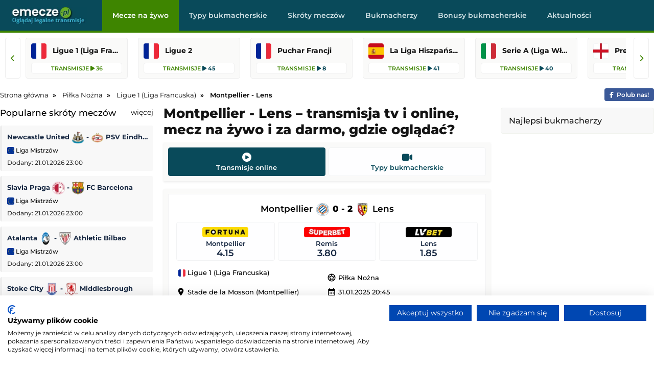

--- FILE ---
content_type: text/html; charset=UTF-8
request_url: https://www.emecze.pl/pilka-nozna/montpellier-lens
body_size: 8018
content:
<!DOCTYPE html>

<html lang="pl" itemScope itemtype="https://schema.org/FAQPage">

  <head>
    <meta http-equiv="Strict-Transport-Security" content="max-age=31536000; includeSubDomains; preload">
    <meta charset="utf-8">
    <meta name="viewport" content="width=device-width, initial-scale=1.0">
    <meta http-equiv="X-UA-Compatible" content="ie=edge">

    <meta property="og:title" content="Montpellier - Lens – transmisja online, mecz na żywo, gdzie oglądać?">

    <meta property="og:description" content="Sprawdź gdzie oglądać mecz Montpellier - Lens, z którego dostępna jest transmisja na żywo w tv, transmisja online i stream za darmo.">
    
    <meta content="eMecze.pl" property="og:site_name">

    <meta content="pl" property="og:locale">    

    <meta name="twitter:card" content="summary_large_image" />
    <meta name="twitter:title" content="Montpellier - Lens – transmisja online, mecz na żywo, gdzie oglądać?" />
    <meta name="twitter:description" content="Sprawdź gdzie oglądać mecz Montpellier - Lens, z którego dostępna jest transmisja na żywo w tv, transmisja online i stream za darmo." />
    
        <meta content="https://www.emecze.pl/img/logo/logo_duze.webp" property="og:image">
    <meta content="website" property="og:type">
    <meta name="twitter:image" content="https://www.emecze.pl/img/logo/logo_duze.webp" />
    
    <link rel="stylesheet" href="/assets/css/styles.css" />

        <meta content="https://www.emecze.pl/pilka-nozna/montpellier-lens" property="og:url">
    <link rel="canonical" href="https://www.emecze.pl/pilka-nozna/montpellier-lens" />
    
    <script src="https://cdnjs.cloudflare.com/ajax/libs/jquery/3.3.1/jquery.min.js"></script>
    
    
    <link rel="stylesheet" href="https://cdnjs.cloudflare.com/ajax/libs/font-awesome/6.5.2/css/all.min.css" media="print" onload="this.media='all'">
    <noscript><link rel="stylesheet" href="https://cdnjs.cloudflare.com/ajax/libs/font-awesome/6.5.2/css/all.min.css"></noscript>

    <style type="text/css">@font-face {font-family:Montserrat;font-style:normal;font-weight:400;src:url(/cf-fonts/v/montserrat/5.0.16/cyrillic/wght/normal.woff2);unicode-range:U+0301,U+0400-045F,U+0490-0491,U+04B0-04B1,U+2116;font-display:swap;}@font-face {font-family:Montserrat;font-style:normal;font-weight:400;src:url(/cf-fonts/v/montserrat/5.0.16/latin/wght/normal.woff2);unicode-range:U+0000-00FF,U+0131,U+0152-0153,U+02BB-02BC,U+02C6,U+02DA,U+02DC,U+0304,U+0308,U+0329,U+2000-206F,U+2074,U+20AC,U+2122,U+2191,U+2193,U+2212,U+2215,U+FEFF,U+FFFD;font-display:swap;}@font-face {font-family:Montserrat;font-style:normal;font-weight:400;src:url(/cf-fonts/v/montserrat/5.0.16/latin-ext/wght/normal.woff2);unicode-range:U+0100-02AF,U+0304,U+0308,U+0329,U+1E00-1E9F,U+1EF2-1EFF,U+2020,U+20A0-20AB,U+20AD-20CF,U+2113,U+2C60-2C7F,U+A720-A7FF;font-display:swap;}@font-face {font-family:Montserrat;font-style:normal;font-weight:400;src:url(/cf-fonts/v/montserrat/5.0.16/cyrillic-ext/wght/normal.woff2);unicode-range:U+0460-052F,U+1C80-1C88,U+20B4,U+2DE0-2DFF,U+A640-A69F,U+FE2E-FE2F;font-display:swap;}@font-face {font-family:Montserrat;font-style:normal;font-weight:400;src:url(/cf-fonts/v/montserrat/5.0.16/vietnamese/wght/normal.woff2);unicode-range:U+0102-0103,U+0110-0111,U+0128-0129,U+0168-0169,U+01A0-01A1,U+01AF-01B0,U+0300-0301,U+0303-0304,U+0308-0309,U+0323,U+0329,U+1EA0-1EF9,U+20AB;font-display:swap;}@font-face {font-family:Montserrat;font-style:normal;font-weight:500;src:url(/cf-fonts/v/montserrat/5.0.16/cyrillic/wght/normal.woff2);unicode-range:U+0301,U+0400-045F,U+0490-0491,U+04B0-04B1,U+2116;font-display:swap;}@font-face {font-family:Montserrat;font-style:normal;font-weight:500;src:url(/cf-fonts/v/montserrat/5.0.16/cyrillic-ext/wght/normal.woff2);unicode-range:U+0460-052F,U+1C80-1C88,U+20B4,U+2DE0-2DFF,U+A640-A69F,U+FE2E-FE2F;font-display:swap;}@font-face {font-family:Montserrat;font-style:normal;font-weight:500;src:url(/cf-fonts/v/montserrat/5.0.16/latin/wght/normal.woff2);unicode-range:U+0000-00FF,U+0131,U+0152-0153,U+02BB-02BC,U+02C6,U+02DA,U+02DC,U+0304,U+0308,U+0329,U+2000-206F,U+2074,U+20AC,U+2122,U+2191,U+2193,U+2212,U+2215,U+FEFF,U+FFFD;font-display:swap;}@font-face {font-family:Montserrat;font-style:normal;font-weight:500;src:url(/cf-fonts/v/montserrat/5.0.16/latin-ext/wght/normal.woff2);unicode-range:U+0100-02AF,U+0304,U+0308,U+0329,U+1E00-1E9F,U+1EF2-1EFF,U+2020,U+20A0-20AB,U+20AD-20CF,U+2113,U+2C60-2C7F,U+A720-A7FF;font-display:swap;}@font-face {font-family:Montserrat;font-style:normal;font-weight:500;src:url(/cf-fonts/v/montserrat/5.0.16/vietnamese/wght/normal.woff2);unicode-range:U+0102-0103,U+0110-0111,U+0128-0129,U+0168-0169,U+01A0-01A1,U+01AF-01B0,U+0300-0301,U+0303-0304,U+0308-0309,U+0323,U+0329,U+1EA0-1EF9,U+20AB;font-display:swap;}@font-face {font-family:Montserrat;font-style:normal;font-weight:600;src:url(/cf-fonts/v/montserrat/5.0.16/cyrillic/wght/normal.woff2);unicode-range:U+0301,U+0400-045F,U+0490-0491,U+04B0-04B1,U+2116;font-display:swap;}@font-face {font-family:Montserrat;font-style:normal;font-weight:600;src:url(/cf-fonts/v/montserrat/5.0.16/cyrillic-ext/wght/normal.woff2);unicode-range:U+0460-052F,U+1C80-1C88,U+20B4,U+2DE0-2DFF,U+A640-A69F,U+FE2E-FE2F;font-display:swap;}@font-face {font-family:Montserrat;font-style:normal;font-weight:600;src:url(/cf-fonts/v/montserrat/5.0.16/latin/wght/normal.woff2);unicode-range:U+0000-00FF,U+0131,U+0152-0153,U+02BB-02BC,U+02C6,U+02DA,U+02DC,U+0304,U+0308,U+0329,U+2000-206F,U+2074,U+20AC,U+2122,U+2191,U+2193,U+2212,U+2215,U+FEFF,U+FFFD;font-display:swap;}@font-face {font-family:Montserrat;font-style:normal;font-weight:600;src:url(/cf-fonts/v/montserrat/5.0.16/latin-ext/wght/normal.woff2);unicode-range:U+0100-02AF,U+0304,U+0308,U+0329,U+1E00-1E9F,U+1EF2-1EFF,U+2020,U+20A0-20AB,U+20AD-20CF,U+2113,U+2C60-2C7F,U+A720-A7FF;font-display:swap;}@font-face {font-family:Montserrat;font-style:normal;font-weight:600;src:url(/cf-fonts/v/montserrat/5.0.16/vietnamese/wght/normal.woff2);unicode-range:U+0102-0103,U+0110-0111,U+0128-0129,U+0168-0169,U+01A0-01A1,U+01AF-01B0,U+0300-0301,U+0303-0304,U+0308-0309,U+0323,U+0329,U+1EA0-1EF9,U+20AB;font-display:swap;}@font-face {font-family:Montserrat;font-style:normal;font-weight:700;src:url(/cf-fonts/v/montserrat/5.0.16/cyrillic-ext/wght/normal.woff2);unicode-range:U+0460-052F,U+1C80-1C88,U+20B4,U+2DE0-2DFF,U+A640-A69F,U+FE2E-FE2F;font-display:swap;}@font-face {font-family:Montserrat;font-style:normal;font-weight:700;src:url(/cf-fonts/v/montserrat/5.0.16/latin/wght/normal.woff2);unicode-range:U+0000-00FF,U+0131,U+0152-0153,U+02BB-02BC,U+02C6,U+02DA,U+02DC,U+0304,U+0308,U+0329,U+2000-206F,U+2074,U+20AC,U+2122,U+2191,U+2193,U+2212,U+2215,U+FEFF,U+FFFD;font-display:swap;}@font-face {font-family:Montserrat;font-style:normal;font-weight:700;src:url(/cf-fonts/v/montserrat/5.0.16/cyrillic/wght/normal.woff2);unicode-range:U+0301,U+0400-045F,U+0490-0491,U+04B0-04B1,U+2116;font-display:swap;}@font-face {font-family:Montserrat;font-style:normal;font-weight:700;src:url(/cf-fonts/v/montserrat/5.0.16/latin-ext/wght/normal.woff2);unicode-range:U+0100-02AF,U+0304,U+0308,U+0329,U+1E00-1E9F,U+1EF2-1EFF,U+2020,U+20A0-20AB,U+20AD-20CF,U+2113,U+2C60-2C7F,U+A720-A7FF;font-display:swap;}@font-face {font-family:Montserrat;font-style:normal;font-weight:700;src:url(/cf-fonts/v/montserrat/5.0.16/vietnamese/wght/normal.woff2);unicode-range:U+0102-0103,U+0110-0111,U+0128-0129,U+0168-0169,U+01A0-01A1,U+01AF-01B0,U+0300-0301,U+0303-0304,U+0308-0309,U+0323,U+0329,U+1EA0-1EF9,U+20AB;font-display:swap;}@font-face {font-family:Montserrat;font-style:normal;font-weight:800;src:url(/cf-fonts/v/montserrat/5.0.16/cyrillic-ext/wght/normal.woff2);unicode-range:U+0460-052F,U+1C80-1C88,U+20B4,U+2DE0-2DFF,U+A640-A69F,U+FE2E-FE2F;font-display:swap;}@font-face {font-family:Montserrat;font-style:normal;font-weight:800;src:url(/cf-fonts/v/montserrat/5.0.16/vietnamese/wght/normal.woff2);unicode-range:U+0102-0103,U+0110-0111,U+0128-0129,U+0168-0169,U+01A0-01A1,U+01AF-01B0,U+0300-0301,U+0303-0304,U+0308-0309,U+0323,U+0329,U+1EA0-1EF9,U+20AB;font-display:swap;}@font-face {font-family:Montserrat;font-style:normal;font-weight:800;src:url(/cf-fonts/v/montserrat/5.0.16/latin-ext/wght/normal.woff2);unicode-range:U+0100-02AF,U+0304,U+0308,U+0329,U+1E00-1E9F,U+1EF2-1EFF,U+2020,U+20A0-20AB,U+20AD-20CF,U+2113,U+2C60-2C7F,U+A720-A7FF;font-display:swap;}@font-face {font-family:Montserrat;font-style:normal;font-weight:800;src:url(/cf-fonts/v/montserrat/5.0.16/latin/wght/normal.woff2);unicode-range:U+0000-00FF,U+0131,U+0152-0153,U+02BB-02BC,U+02C6,U+02DA,U+02DC,U+0304,U+0308,U+0329,U+2000-206F,U+2074,U+20AC,U+2122,U+2191,U+2193,U+2212,U+2215,U+FEFF,U+FFFD;font-display:swap;}@font-face {font-family:Montserrat;font-style:normal;font-weight:800;src:url(/cf-fonts/v/montserrat/5.0.16/cyrillic/wght/normal.woff2);unicode-range:U+0301,U+0400-045F,U+0490-0491,U+04B0-04B1,U+2116;font-display:swap;}@font-face {font-family:Montserrat;font-style:italic;font-weight:400;src:url(/cf-fonts/v/montserrat/5.0.16/cyrillic/wght/italic.woff2);unicode-range:U+0301,U+0400-045F,U+0490-0491,U+04B0-04B1,U+2116;font-display:swap;}@font-face {font-family:Montserrat;font-style:italic;font-weight:400;src:url(/cf-fonts/v/montserrat/5.0.16/cyrillic-ext/wght/italic.woff2);unicode-range:U+0460-052F,U+1C80-1C88,U+20B4,U+2DE0-2DFF,U+A640-A69F,U+FE2E-FE2F;font-display:swap;}@font-face {font-family:Montserrat;font-style:italic;font-weight:400;src:url(/cf-fonts/v/montserrat/5.0.16/latin-ext/wght/italic.woff2);unicode-range:U+0100-02AF,U+0304,U+0308,U+0329,U+1E00-1E9F,U+1EF2-1EFF,U+2020,U+20A0-20AB,U+20AD-20CF,U+2113,U+2C60-2C7F,U+A720-A7FF;font-display:swap;}@font-face {font-family:Montserrat;font-style:italic;font-weight:400;src:url(/cf-fonts/v/montserrat/5.0.16/vietnamese/wght/italic.woff2);unicode-range:U+0102-0103,U+0110-0111,U+0128-0129,U+0168-0169,U+01A0-01A1,U+01AF-01B0,U+0300-0301,U+0303-0304,U+0308-0309,U+0323,U+0329,U+1EA0-1EF9,U+20AB;font-display:swap;}@font-face {font-family:Montserrat;font-style:italic;font-weight:400;src:url(/cf-fonts/v/montserrat/5.0.16/latin/wght/italic.woff2);unicode-range:U+0000-00FF,U+0131,U+0152-0153,U+02BB-02BC,U+02C6,U+02DA,U+02DC,U+0304,U+0308,U+0329,U+2000-206F,U+2074,U+20AC,U+2122,U+2191,U+2193,U+2212,U+2215,U+FEFF,U+FFFD;font-display:swap;}@font-face {font-family:Montserrat;font-style:italic;font-weight:500;src:url(/cf-fonts/v/montserrat/5.0.16/cyrillic-ext/wght/italic.woff2);unicode-range:U+0460-052F,U+1C80-1C88,U+20B4,U+2DE0-2DFF,U+A640-A69F,U+FE2E-FE2F;font-display:swap;}@font-face {font-family:Montserrat;font-style:italic;font-weight:500;src:url(/cf-fonts/v/montserrat/5.0.16/latin-ext/wght/italic.woff2);unicode-range:U+0100-02AF,U+0304,U+0308,U+0329,U+1E00-1E9F,U+1EF2-1EFF,U+2020,U+20A0-20AB,U+20AD-20CF,U+2113,U+2C60-2C7F,U+A720-A7FF;font-display:swap;}@font-face {font-family:Montserrat;font-style:italic;font-weight:500;src:url(/cf-fonts/v/montserrat/5.0.16/vietnamese/wght/italic.woff2);unicode-range:U+0102-0103,U+0110-0111,U+0128-0129,U+0168-0169,U+01A0-01A1,U+01AF-01B0,U+0300-0301,U+0303-0304,U+0308-0309,U+0323,U+0329,U+1EA0-1EF9,U+20AB;font-display:swap;}@font-face {font-family:Montserrat;font-style:italic;font-weight:500;src:url(/cf-fonts/v/montserrat/5.0.16/latin/wght/italic.woff2);unicode-range:U+0000-00FF,U+0131,U+0152-0153,U+02BB-02BC,U+02C6,U+02DA,U+02DC,U+0304,U+0308,U+0329,U+2000-206F,U+2074,U+20AC,U+2122,U+2191,U+2193,U+2212,U+2215,U+FEFF,U+FFFD;font-display:swap;}@font-face {font-family:Montserrat;font-style:italic;font-weight:500;src:url(/cf-fonts/v/montserrat/5.0.16/cyrillic/wght/italic.woff2);unicode-range:U+0301,U+0400-045F,U+0490-0491,U+04B0-04B1,U+2116;font-display:swap;}@font-face {font-family:Montserrat;font-style:italic;font-weight:600;src:url(/cf-fonts/v/montserrat/5.0.16/vietnamese/wght/italic.woff2);unicode-range:U+0102-0103,U+0110-0111,U+0128-0129,U+0168-0169,U+01A0-01A1,U+01AF-01B0,U+0300-0301,U+0303-0304,U+0308-0309,U+0323,U+0329,U+1EA0-1EF9,U+20AB;font-display:swap;}@font-face {font-family:Montserrat;font-style:italic;font-weight:600;src:url(/cf-fonts/v/montserrat/5.0.16/cyrillic-ext/wght/italic.woff2);unicode-range:U+0460-052F,U+1C80-1C88,U+20B4,U+2DE0-2DFF,U+A640-A69F,U+FE2E-FE2F;font-display:swap;}@font-face {font-family:Montserrat;font-style:italic;font-weight:600;src:url(/cf-fonts/v/montserrat/5.0.16/cyrillic/wght/italic.woff2);unicode-range:U+0301,U+0400-045F,U+0490-0491,U+04B0-04B1,U+2116;font-display:swap;}@font-face {font-family:Montserrat;font-style:italic;font-weight:600;src:url(/cf-fonts/v/montserrat/5.0.16/latin-ext/wght/italic.woff2);unicode-range:U+0100-02AF,U+0304,U+0308,U+0329,U+1E00-1E9F,U+1EF2-1EFF,U+2020,U+20A0-20AB,U+20AD-20CF,U+2113,U+2C60-2C7F,U+A720-A7FF;font-display:swap;}@font-face {font-family:Montserrat;font-style:italic;font-weight:600;src:url(/cf-fonts/v/montserrat/5.0.16/latin/wght/italic.woff2);unicode-range:U+0000-00FF,U+0131,U+0152-0153,U+02BB-02BC,U+02C6,U+02DA,U+02DC,U+0304,U+0308,U+0329,U+2000-206F,U+2074,U+20AC,U+2122,U+2191,U+2193,U+2212,U+2215,U+FEFF,U+FFFD;font-display:swap;}@font-face {font-family:Montserrat;font-style:italic;font-weight:700;src:url(/cf-fonts/v/montserrat/5.0.16/cyrillic/wght/italic.woff2);unicode-range:U+0301,U+0400-045F,U+0490-0491,U+04B0-04B1,U+2116;font-display:swap;}@font-face {font-family:Montserrat;font-style:italic;font-weight:700;src:url(/cf-fonts/v/montserrat/5.0.16/cyrillic-ext/wght/italic.woff2);unicode-range:U+0460-052F,U+1C80-1C88,U+20B4,U+2DE0-2DFF,U+A640-A69F,U+FE2E-FE2F;font-display:swap;}@font-face {font-family:Montserrat;font-style:italic;font-weight:700;src:url(/cf-fonts/v/montserrat/5.0.16/latin/wght/italic.woff2);unicode-range:U+0000-00FF,U+0131,U+0152-0153,U+02BB-02BC,U+02C6,U+02DA,U+02DC,U+0304,U+0308,U+0329,U+2000-206F,U+2074,U+20AC,U+2122,U+2191,U+2193,U+2212,U+2215,U+FEFF,U+FFFD;font-display:swap;}@font-face {font-family:Montserrat;font-style:italic;font-weight:700;src:url(/cf-fonts/v/montserrat/5.0.16/vietnamese/wght/italic.woff2);unicode-range:U+0102-0103,U+0110-0111,U+0128-0129,U+0168-0169,U+01A0-01A1,U+01AF-01B0,U+0300-0301,U+0303-0304,U+0308-0309,U+0323,U+0329,U+1EA0-1EF9,U+20AB;font-display:swap;}@font-face {font-family:Montserrat;font-style:italic;font-weight:700;src:url(/cf-fonts/v/montserrat/5.0.16/latin-ext/wght/italic.woff2);unicode-range:U+0100-02AF,U+0304,U+0308,U+0329,U+1E00-1E9F,U+1EF2-1EFF,U+2020,U+20A0-20AB,U+20AD-20CF,U+2113,U+2C60-2C7F,U+A720-A7FF;font-display:swap;}@font-face {font-family:Montserrat;font-style:italic;font-weight:800;src:url(/cf-fonts/v/montserrat/5.0.16/cyrillic-ext/wght/italic.woff2);unicode-range:U+0460-052F,U+1C80-1C88,U+20B4,U+2DE0-2DFF,U+A640-A69F,U+FE2E-FE2F;font-display:swap;}@font-face {font-family:Montserrat;font-style:italic;font-weight:800;src:url(/cf-fonts/v/montserrat/5.0.16/latin-ext/wght/italic.woff2);unicode-range:U+0100-02AF,U+0304,U+0308,U+0329,U+1E00-1E9F,U+1EF2-1EFF,U+2020,U+20A0-20AB,U+20AD-20CF,U+2113,U+2C60-2C7F,U+A720-A7FF;font-display:swap;}@font-face {font-family:Montserrat;font-style:italic;font-weight:800;src:url(/cf-fonts/v/montserrat/5.0.16/cyrillic/wght/italic.woff2);unicode-range:U+0301,U+0400-045F,U+0490-0491,U+04B0-04B1,U+2116;font-display:swap;}@font-face {font-family:Montserrat;font-style:italic;font-weight:800;src:url(/cf-fonts/v/montserrat/5.0.16/vietnamese/wght/italic.woff2);unicode-range:U+0102-0103,U+0110-0111,U+0128-0129,U+0168-0169,U+01A0-01A1,U+01AF-01B0,U+0300-0301,U+0303-0304,U+0308-0309,U+0323,U+0329,U+1EA0-1EF9,U+20AB;font-display:swap;}@font-face {font-family:Montserrat;font-style:italic;font-weight:800;src:url(/cf-fonts/v/montserrat/5.0.16/latin/wght/italic.woff2);unicode-range:U+0000-00FF,U+0131,U+0152-0153,U+02BB-02BC,U+02C6,U+02DA,U+02DC,U+0304,U+0308,U+0329,U+2000-206F,U+2074,U+20AC,U+2122,U+2191,U+2193,U+2212,U+2215,U+FEFF,U+FFFD;font-display:swap;}</style>
    
    <noscript><link href="https://fonts.googleapis.com/css2?family=Montserrat:ital,wght@0,400;0,500;0,600;0,700;0,800;1,400;1,500;1,600;1,700;1,800&display=swap" rel="stylesheet"></noscript>
    
    <link rel="stylesheet" href="https://fonts.googleapis.com/icon?family=Material+Icons" media="print" onload="this.media='all'">

    <script async src="https://platform.twitter.com/widgets.js" charset="utf-8"></script>

   <script src="/js/geo.js"></script>

    <script src="/js/jquery.lazy.min.js"></script>
    
    <script>
      $(function() {
        $('.lazy').Lazy();
      });
    </script>
        
    <link rel="icon" type="image/webp" href="/img/logo/favicon.ico">
 

    <title>Montpellier - Lens – transmisja online, mecz na żywo, gdzie oglądać?</title>	

    
  <meta name="description" content="Sprawdź gdzie oglądać mecz Montpellier - Lens, z którego dostępna jest transmisja na żywo w tv, transmisja online i stream za darmo.">    

    
  </head>

  <body>

  
    <div class="top" id="top">    
      
      <div class="logo" id="logo">
        <a href="/" ><img src="/img/logo/logo.webp" alt="logo"/></a>      </div>

		  <div class="navbar">

        <div class="icon-bar" onclick="Show()">
          <i></i>
          <i></i>
          <i></i>          
        </div>
  
        <ul id="nav-lists">

    <li class="close"><span onclick="Hide()">×</span></li>

            <li><a id=/ href=/ class="">Mecze na żywo</a></li>
            <li><a id=/typy-bukmacherskie href=/typy-bukmacherskie class="">Typy bukmacherskie</a></li>
            <li><a id=/skroty-meczow href=/skroty-meczow class="">Skróty meczów</a></li>
            <li><a id=/bukmacherzy href=/bukmacherzy class="">Bukmacherzy</a></li>
            <li><a id=/bonusy-bukmacherskie href=/bonusy-bukmacherskie class="">Bonusy bukmacherskie</a></li>
            <li><a id=/aktualnosci href=/aktualnosci class="">Aktualności</a></li>
    
    
</ul> 		

      </div>

    </div>

    <div class="topcatsbig">      

		  <button id="scrollLeft" class="scroll-arrow" aria-label="Przewiń listę lig w lewą stronę"><i class="fa-solid fa-chevron-left"></i></button>


<div class="topcats">

  
    
    <a href="/pilka-nozna/ligue-1" title="Ligue 1 (Liga Francuska)" class="cat">
      
      <div>
        <img src= "/img/flags/fr.webp" alt="ligue-1" />
        <span>Ligue 1 (Liga Francuska)</span>
      </div>

      <div>
        <span>Transmisje <i class="fa-solid fa-play"></i> 36</span>
      </div>

    </a>

    
    
  
    
      
        
  <a href="/pilka-nozna/ligue-4" title="Ligue 2" class="cat">
    
    <div>
      <img src= "/img/flags/fr.webp" alt="ligue-4" width="30" height="30"/>   
      <span>Ligue 2</span>
    </div>
    
    <div><span>Transmisje</span> <i class="fa-solid fa-play"></i> 45</div>

  </a>

  
        
    
      
        
  <a href="/pilka-nozna/puchar-francji" title="Puchar Francji" class="cat">
    
    <div>
      <img src= "/img/flags/fr.webp" alt="puchar-francji" width="30" height="30"/>   
      <span>Puchar Francji</span>
    </div>
    
    <div><span>Transmisje</span> <i class="fa-solid fa-play"></i> 8</div>

  </a>

  
        
    
    
      
        
  <a href="/pilka-nozna/primera-division" title="La Liga Hiszpańska (Primera Division)" class="cat">
    
    <div>
      <img src= "/img/flags/es.webp" alt="primera-division" width="30" height="30"/>   
      <span>La Liga Hiszpańska (Primera Division)</span>
    </div>
    
    <div><span>Transmisje</span> <i class="fa-solid fa-play"></i> 41</div>

  </a>

  
        
    
      
        
  <a href="/pilka-nozna/serie-a" title="Serie A (Liga Włoska)" class="cat">
    
    <div>
      <img src= "/img/flags/it.webp" alt="serie-a" width="30" height="30"/>   
      <span>Serie A (Liga Włoska)</span>
    </div>
    
    <div><span>Transmisje</span> <i class="fa-solid fa-play"></i> 40</div>

  </a>

  
        
    
      
        
  <a href="/pilka-nozna/premier-league" title="Premier League (Liga Angielska)" class="cat">
    
    <div>
      <img src= "/img/flags/en.webp" alt="premier-league" width="30" height="30"/>   
      <span>Premier League (Liga Angielska)</span>
    </div>
    
    <div><span>Transmisje</span> <i class="fa-solid fa-play"></i> 40</div>

  </a>

  
        
    
      
        
  <a href="/pilka-nozna/bundesliga" title="Bundesliga (Liga Niemiecka)" class="cat">
    
    <div>
      <img src= "/img/flags/de.webp" alt="bundesliga" width="30" height="30"/>   
      <span>Bundesliga (Liga Niemiecka)</span>
    </div>
    
    <div><span>Transmisje</span> <i class="fa-solid fa-play"></i> 38</div>

  </a>

  
        
    
      
        
  <a href="/pilka-nozna/liga-europejska" title="Liga Europejska" class="cat">
    
    <div>
      <img src= "/img/flags/eu.webp" alt="liga-europejska" width="30" height="30"/>   
      <span>Liga Europejska</span>
    </div>
    
    <div><span>Transmisje</span> <i class="fa-solid fa-play"></i> 36</div>

  </a>

  
        
    
      
        
  <a href="/pilka-nozna/pko-bp-ekstraklasa" title="PKO BP Ekstraklasa" class="cat">
    
    <div>
      <img src= "/img/flags/pl.webp" alt="pko-bp-ekstraklasa" width="30" height="30"/>   
      <span>PKO BP Ekstraklasa</span>
    </div>
    
    <div><span>Transmisje</span> <i class="fa-solid fa-play"></i> 29</div>

  </a>

  
        
    
      
        
  <a href="/pilka-nozna/liga-mistrzow" title="Liga Mistrzów" class="cat">
    
    <div>
      <img src= "/img/flags/eu.webp" alt="liga-mistrzow" width="30" height="30"/>   
      <span>Liga Mistrzów</span>
    </div>
    
    <div><span>Transmisje</span> <i class="fa-solid fa-play"></i> 18</div>

  </a>

  
        
    
      
        
  <a href="/pilka-nozna/copa-libertadores" title="Copa Libertadores" class="cat">
    
    <div>
      <img src= "/img/flags/wo.webp" alt="copa-libertadores" width="30" height="30"/>   
      <span>Copa Libertadores</span>
    </div>
    
    <div><span>Transmisje</span> <i class="fa-solid fa-play"></i> 7</div>

  </a>

  
        
    
    
      
        
  <a href="/sporty-zimowe/zimowe-igrzyska-olimpijskie-2026" title="Zimowe Igrzyska Olimpijskie 2026" class="cat">
    
    <div>
      <img src= "/img/flags/wo.webp" alt="zimowe-igrzyska-olimpijskie-2026" width="30" height="30"/>   
      <span>Zimowe Igrzyska Olimpijskie 2026</span>
    </div>
    
    <div><span>Transmisje</span> <i class="fa-solid fa-play"></i> 114</div>

  </a>

  
        
    
      
        
  <a href="/pilka-nozna/mecz-towarzyski" title="Mecz towarzyski" class="cat">
    
    <div>
      <img src= "/img/flags/wo.webp" alt="mecz-towarzyski" width="30" height="30"/>   
      <span>Mecz towarzyski</span>
    </div>
    
    <div><span>Transmisje</span> <i class="fa-solid fa-play"></i> 94</div>

  </a>

  
        
    
      
        
  <a href="/pilka-nozna/liga-arabska" title="Liga Arabska" class="cat">
    
    <div>
      <img src= "/img/flags/sa.webp" alt="liga-arabska" width="30" height="30"/>   
      <span>Liga Arabska</span>
    </div>
    
    <div><span>Transmisje</span> <i class="fa-solid fa-play"></i> 57</div>

  </a>

  
        
    
      
        
  <a href="/pilka-nozna/championship" title="Championship" class="cat">
    
    <div>
      <img src= "/img/flags/en.webp" alt="championship" width="30" height="30"/>   
      <span>Championship</span>
    </div>
    
    <div><span>Transmisje</span> <i class="fa-solid fa-play"></i> 52</div>

  </a>

  
        
    
      
        
  <a href="/pilka-nozna/serie-b" title="Serie B" class="cat">
    
    <div>
      <img src= "/img/flags/it.webp" alt="serie-b" width="30" height="30"/>   
      <span>Serie B</span>
    </div>
    
    <div><span>Transmisje</span> <i class="fa-solid fa-play"></i> 50</div>

  </a>

  
        
      

  
</div>

<button id="scrollRight" class="scroll-arrow" aria-label="Przewiń listę lig w prawą stronę"><i class="fa-solid fa-chevron-right"></i></button>







    </div>

    <div class="desktop-ad">
      <center>
                  
      </center>
    </div>

    <div class="mobile-ad">
      <center>
                
      </center>
    </div>

    <div class="content">

      
          <ol class="breadcrumb" itemscope itemtype="https://schema.org/BreadcrumbList">        

            <li itemprop="itemListElement" itemscope itemtype="https://schema.org/ListItem">
              <a itemprop="item" href="/">
                <span itemprop="name">Strona główna</span>
              </a>
              <meta itemprop="position" content="1" />
            </li>
            
            
  
  
    <li itemprop="itemListElement" itemscope itemtype="https://schema.org/ListItem">
        <a itemprop="item" href="/pilka-nozna">
            <span itemprop="name">Piłka Nożna</span>
        </a>
        <meta itemprop="position" content="3" />
    </li>

  
    <li itemprop="itemListElement" itemscope itemtype="https://schema.org/ListItem">
        <a itemprop="item" href="/pilka-nozna/ligue-1">
            <span itemprop="name">Ligue 1 (Liga Francuska)</span>
        </a>
        <meta itemprop="position" content="4" />
    </li>

  
    <li itemprop="itemListElement" itemscope itemtype="https://schema.org/ListItem">
        <span itemprop="name">Montpellier - Lens</span>
        <meta itemprop="position" content="4" />
    </li>


    

            
            <span><a href="/go/facebook" rel="nofollow" target="_blank" class="facebook"><i class="fa-brands fa-facebook-f"></i><span>Polub nas!</span></a></span>
          
          </ol>

      
      
<div class="column sideleft desktop">

  

        <div class="topvideos">
		
          <span class="hl">Popularne skróty meczów<span class="float-right"><a href="/skroty-meczow">więcej</a></span></span>

			<div class="vcontaineritems">

			  <div class="vitems">

					
						<div class="vgroup">
																  
									  									  
									<div class="eventl vitem">
										<div class="eventgrid2">
											<span><a href="/skroty-meczow/psv-eindhoven-newcastle-united">Newcastle United <img src="/img/teams/newcastle-united-rapid-logo_min.webp" alt="newcastle-united" width="25" height="25"/> <span class="result"> - </span> <img src="/img/teams/psv-eindhoven-rapid-logo_min.webp" alt="psv-eindhoven width="25" height="25""/> PSV Eindhoven</a></span>
											<span><a href="/skroty-meczow/liga-mistrzow"><img src="/img/flags/eu.webp" alt="pilka-nozna-liga-mistrzow" width="14" height="14"/> Liga Mistrzów</a></span>
											<div class="leftdate">Dodany: 21.01.2026 23:00</div>
										</div>
									</div>

																  
									  									  
									<div class="eventl vitem">
										<div class="eventgrid2">
											<span><a href="/skroty-meczow/slavia-praga-fc-barcelona">Slavia Praga <img src="/img/teams/slavia-praga-rapid-logo_min.webp" alt="slavia-praga" width="25" height="25"/> <span class="result"> - </span> <img src="/img/teams/fc-barcelona-rapid-logo_min.webp" alt="fc-barcelona width="25" height="25""/> FC Barcelona</a></span>
											<span><a href="/skroty-meczow/liga-mistrzow"><img src="/img/flags/eu.webp" alt="pilka-nozna-liga-mistrzow" width="14" height="14"/> Liga Mistrzów</a></span>
											<div class="leftdate">Dodany: 21.01.2026 23:00</div>
										</div>
									</div>

																  
									  									  
									<div class="eventl vitem">
										<div class="eventgrid2">
											<span><a href="/skroty-meczow/athletic-bilbao-atalanta">Atalanta <img src="/img/teams/atalanta-rapid-logo_min.webp" alt="atalanta" width="25" height="25"/> <span class="result"> - </span> <img src="/img/teams/athletic-bilbao-rapid-logo_min.webp" alt="athletic-bilbao width="25" height="25""/> Athletic Bilbao</a></span>
											<span><a href="/skroty-meczow/liga-mistrzow"><img src="/img/flags/eu.webp" alt="pilka-nozna-liga-mistrzow" width="14" height="14"/> Liga Mistrzów</a></span>
											<div class="leftdate">Dodany: 21.01.2026 23:00</div>
										</div>
									</div>

																  
									  									  
									<div class="eventl vitem">
										<div class="eventgrid2">
											<span><a href="/skroty-meczow/middlesbrough-stoke-city">Stoke City <img src="/img/teams/stoke-city-rapid-logo_min.webp" alt="stoke-city" width="25" height="25"/> <span class="result"> - </span> <img src="/img/teams/middlesbrough-rapid-logo_min.webp" alt="middlesbrough width="25" height="25""/> Middlesbrough</a></span>
											<span><a href="/skroty-meczow/championship"><img src="/img/flags/en.webp" alt="pilka-nozna-championship" width="14" height="14"/> Championship</a></span>
											<div class="leftdate">Dodany: 21.01.2026 23:00</div>
										</div>
									</div>

													</div>
					
					
						<div class="vgroup">
																  
									  									  
									<div class="eventl vitem">
										<div class="eventgrid2">
											<span><a href="/skroty-meczow/pafos-chelsea-londyn">Chelsea Londyn <img src="/img/teams/chelsea-londyn-rapid-logo_min.webp" alt="chelsea-londyn" width="25" height="25"/> <span class="result"> - </span> <img src="/img/teams/crest.webp" alt="pafos width="25" height="25""/> Pafos</a></span>
											<span><a href="/skroty-meczow/liga-mistrzow"><img src="/img/flags/eu.webp" alt="pilka-nozna-liga-mistrzow" width="14" height="14"/> Liga Mistrzów</a></span>
											<div class="leftdate">Dodany: 21.01.2026 23:00</div>
										</div>
									</div>

																  
									  									  
									<div class="eventl vitem">
										<div class="eventgrid2">
											<span><a href="/skroty-meczow/southampton-sheffield-united">Southampton <img src="/img/teams/southampton-rapid-logo_min.webp" alt="southampton" width="25" height="25"/> <span class="result"> - </span> <img src="/img/teams/sheffield-united-rapid-logo_min.webp" alt="sheffield-united width="25" height="25""/> Sheffield United</a></span>
											<span><a href="/skroty-meczow/championship"><img src="/img/flags/en.webp" alt="pilka-nozna-championship" width="14" height="14"/> Championship</a></span>
											<div class="leftdate">Dodany: 21.01.2026 22:45</div>
										</div>
									</div>

																  
									  									  
									<div class="eventl vitem">
										<div class="eventgrid2">
											<span><a href="/skroty-meczow/watford-portsmouth-fc">Watford <img src="/img/teams/watford-rapid-logo_min.webp" alt="watford" width="25" height="25"/> <span class="result"> - </span> <img src="/img/teams/portsmouth-fc-rapid-logo_min.webp" alt="portsmouth-fc width="25" height="25""/> Portsmouth FC</a></span>
											<span><a href="/skroty-meczow/championship"><img src="/img/flags/en.webp" alt="pilka-nozna-championship" width="14" height="14"/> Championship</a></span>
											<div class="leftdate">Dodany: 21.01.2026 22:45</div>
										</div>
									</div>

																  
									  									  
									<div class="eventl vitem">
										<div class="eventgrid2">
											<span><a href="/skroty-meczow/galatasaray-sk-atletico-madryt">Galatasaray SK <img src="/img/teams/galatasaray-sk-rapid-logo_min.webp" alt="galatasaray-sk" width="25" height="25"/> <span class="result"> - </span> <img src="/img/teams/atletico-madryt-rapid-logo_min.webp" alt="atletico-madryt width="25" height="25""/> Atletico Madryt</a></span>
											<span><a href="/skroty-meczow/liga-mistrzow"><img src="/img/flags/eu.webp" alt="pilka-nozna-liga-mistrzow" width="14" height="14"/> Liga Mistrzów</a></span>
											<div class="leftdate">Dodany: 21.01.2026 20:45</div>
										</div>
									</div>

													</div>
					
					
						<div class="vgroup">
																  
									  									  
									<div class="eventl vitem">
										<div class="eventgrid2">
											<span><a href="/skroty-meczow/eintracht-frankfurt-qarabag-agdam">Qarabag Agdam <img src="/img/teams/crest.webp" alt="qarabag-agdam" width="25" height="25"/> <span class="result"> - </span> <img src="/img/teams/eintracht-frankfurt-rapid-logo_min.webp" alt="eintracht-frankfurt width="25" height="25""/> Eintracht Frankfurt</a></span>
											<span><a href="/skroty-meczow/liga-mistrzow"><img src="/img/flags/eu.webp" alt="pilka-nozna-liga-mistrzow" width="14" height="14"/> Liga Mistrzów</a></span>
											<div class="leftdate">Dodany: 21.01.2026 20:45</div>
										</div>
									</div>

																  
									  									  
									<div class="eventl vitem">
										<div class="eventgrid2">
											<span><a href="/skroty-meczow/al-nassr-dhamk">Dhamk <img src="/img/teams/crest.webp" alt="dhamk" width="25" height="25"/> <span class="result"> - </span> <img src="/img/teams/crest.webp" alt="al-nassr width="25" height="25""/> Al Nassr</a></span>
											<span><a href="/skroty-meczow/liga-arabska"><img src="/img/flags/sa.webp" alt="pilka-nozna-liga-arabska" width="14" height="14"/> Liga Arabska</a></span>
											<div class="leftdate">Dodany: 21.01.2026 20:30</div>
										</div>
									</div>

																  
									  									  
									<div class="eventl vitem">
										<div class="eventgrid2">
											<span><a href="/skroty-meczow/inter-mediolan-arsenal-londyn">Inter Mediolan <img src="/img/teams/inter-mediolan-rapid-logo_min.webp" alt="inter-mediolan" width="25" height="25"/> <span class="result">1 - 3</span> <img src="/img/teams/arsenal-londyn-rapid-logo_min.webp" alt="arsenal-londyn width="25" height="25""/> Arsenal Londyn</a></span>
											<span><a href="/skroty-meczow/liga-mistrzow"><img src="/img/flags/eu.webp" alt="pilka-nozna-liga-mistrzow" width="14" height="14"/> Liga Mistrzów</a></span>
											<div class="leftdate">Dodany: 20.01.2026 23:00</div>
										</div>
									</div>

																  
									  									  
									<div class="eventl vitem">
										<div class="eventgrid2">
											<span><a href="/skroty-meczow/as-monaco-real-madryt">Real Madryt <img src="/img/teams/real-madryt-rapid-logo_min.webp" alt="real-madryt" width="25" height="25"/> <span class="result">6 - 1</span> <img src="/img/teams/as-monaco-rapid-logo_min.webp" alt="as-monaco width="25" height="25""/> AS Monaco</a></span>
											<span><a href="/skroty-meczow/liga-mistrzow"><img src="/img/flags/eu.webp" alt="pilka-nozna-liga-mistrzow" width="14" height="14"/> Liga Mistrzów</a></span>
											<div class="leftdate">Dodany: 20.01.2026 23:00</div>
										</div>
									</div>

													</div>
					
										
			  </div>

			</div>
  
		  <button id="vprevmatch"><i class="fa-solid fa-chevron-left"></i> Poprzednie</button>
		  <button id="vnextmatch">Następne <i class="fa-solid fa-chevron-right"></i></button>
						
	    </div>

		

				
        <div class="topnews">
          <span class="hl">Aktualności<span class="float-right"><a href="/aktualnosci">więcej</a></span></span>

		  
		  	
			<a class="newsl" href="/aktualnosci/betclic-tv-jak-ogladac-transmisje-i-jaki-kod-promocyjny-daje-pelny-dostep">
									<img class="lazy" data-src="/img/contents/58ce85f87b89fc51_l.webp" alt="betclic-tv-jak-ogladac-transmisje-i-jaki-kod-promocyjny-daje-pelny-dostep" width="298" height="199">
								<div class="info"><span>Betclic TV – jak oglądać transmisje i jaki kod promocyjny daje pełny dostęp?</span>
					<div class="newsdate">23.12.2025; Karolina Adamiak</div>
				</div>
			</a>

		  
		  	
			<a class="newsl" href="/aktualnosci/xavi-hernandez-w-kregu-zainteresowan-chelsea-klub-prowadzi-rozmowy-na-wypadek-odejscia-enzo-maresci">
									<img class="lazy" data-src="/img/contents/sa_sa_chelsea-logo-2.webp" alt="xavi-hernandez-w-kregu-zainteresowan-chelsea-klub-prowadzi-rozmowy-na-wypadek-odejscia-enzo-maresci" width="298" height="199">
								<div class="info"><span>Xavi Hernández w kręgu zainteresowań Chelsea — klub prowadzi rozmowy na wypadek odejścia Enzo Maresci</span>
					<div class="newsdate">17.12.2025; Jacek Wiórek</div>
				</div>
			</a>

		  
		  	
			<a class="newsl" href="/aktualnosci/luis-suarez-bliski-przedluzenia-kontraktu-z-interem-miami-do-konca-sezonu-2026">
									<img class="lazy" data-src="/img/contents/sa_sa_lionel-messi-inter-miami-1-2023.webp" alt="luis-suarez-bliski-przedluzenia-kontraktu-z-interem-miami-do-konca-sezonu-2026" width="298" height="199">
								<div class="info"><span>Luis Suárez bliski przedłużenia kontraktu z Interem Miami do końca sezonu 2026</span>
					<div class="newsdate">17.12.2025; Jacek Wiórek</div>
				</div>
			</a>

		            

        </div>

		

		
		
			<div class="topmatches">

			<span class="hl">Popularne wydarzenia</span>
		
				<div class="containeritems">

					<div class="items">

						
						<div class="group">

							
								<div class="eventl item">

									<div class="eventgrid2">

										  										  
										  
																				                  

										<span><a href="/pilka-nozna/slavia-praga-fc-barcelona">Slavia Praga <img src="/img/teams/slavia-praga-rapid-logo_min.webp" alt="slavia-praga" width="25" height="25" /> - <img src="/img/teams/fc-barcelona-rapid-logo_min.webp" alt="fc-barcelona" width="25" height="25" /> FC Barcelona</a></span>
										<span><a href="/pilka-nozna/liga-mistrzow"><img src="/img/flags/eu.webp" alt="pilka-nozna-liga-mistrzow" width="25" height="25"/> Liga Mistrzów</a></span>
									
									</div>

									<div class="gridbuttons2">

										<a href="/pilka-nozna/slavia-praga-fc-barcelona" class= "timeevent live" >
											<div>LIVE <i class="fa-solid fa-circle-play"></i><div>Transmisja</div></div>
										</a>

									</div>

								</div>

							
								<div class="eventl item">

									<div class="eventgrid2">

										  										  
										  
																				                  

										<span><a href="/pilka-nozna/athletic-bilbao-atalanta">Atalanta <img src="/img/teams/atalanta-rapid-logo_min.webp" alt="atalanta" width="25" height="25" /> - <img src="/img/teams/athletic-bilbao-rapid-logo_min.webp" alt="athletic-bilbao" width="25" height="25" /> Athletic Bilbao</a></span>
										<span><a href="/pilka-nozna/liga-mistrzow"><img src="/img/flags/eu.webp" alt="pilka-nozna-liga-mistrzow" width="25" height="25"/> Liga Mistrzów</a></span>
									
									</div>

									<div class="gridbuttons2">

										<a href="/pilka-nozna/athletic-bilbao-atalanta" class= "timeevent live" >
											<div>LIVE <i class="fa-solid fa-circle-play"></i><div>Transmisja</div></div>
										</a>

									</div>

								</div>

							
								<div class="eventl item">

									<div class="eventgrid2">

										  										  
										  
																				                  

										<span><a href="/pilka-nozna/juventus-turyn-benfica-lizbona">Juventus Turyn <img src="/img/teams/juventus-turyn-rapid-logo_min.webp" alt="juventus-turyn" width="25" height="25" /> - <img src="/img/teams/benfica-lizbona-rapid-logo_min.webp" alt="benfica-lizbona" width="25" height="25" /> Benfica Lizbona</a></span>
										<span><a href="/pilka-nozna/liga-mistrzow"><img src="/img/flags/eu.webp" alt="pilka-nozna-liga-mistrzow" width="25" height="25"/> Liga Mistrzów</a></span>
									
									</div>

									<div class="gridbuttons2">

										<a href="/pilka-nozna/juventus-turyn-benfica-lizbona" class= "timeevent live" >
											<div>LIVE <i class="fa-solid fa-circle-play"></i><div>Transmisja</div></div>
										</a>

									</div>

								</div>

							
								<div class="eventl item">

									<div class="eventgrid2">

										  										  
										  
																				                  

										<span><a href="/pilka-nozna/pafos-chelsea-londyn">Chelsea Londyn <img src="/img/teams/chelsea-londyn-rapid-logo_min.webp" alt="chelsea-londyn" width="25" height="25" /> - <img src="/img/teams/crest.webp" alt="pafos" width="25" height="25" /> Pafos</a></span>
										<span><a href="/pilka-nozna/liga-mistrzow"><img src="/img/flags/eu.webp" alt="pilka-nozna-liga-mistrzow" width="25" height="25"/> Liga Mistrzów</a></span>
									
									</div>

									<div class="gridbuttons2">

										<a href="/pilka-nozna/pafos-chelsea-londyn" class= "timeevent live" >
											<div>LIVE <i class="fa-solid fa-circle-play"></i><div>Transmisja</div></div>
										</a>

									</div>

								</div>

																		
				
						</div>
							
						
						<div class="group">

							
								<div class="eventl item">

									<div class="eventgrid2">

										  										  
										  
																				                  

										<span><a href="/pilka-nozna/psv-eindhoven-newcastle-united">Newcastle United <img src="/img/teams/newcastle-united-rapid-logo_min.webp" alt="newcastle-united" width="25" height="25" /> - <img src="/img/teams/psv-eindhoven-rapid-logo_min.webp" alt="psv-eindhoven" width="25" height="25" /> PSV Eindhoven</a></span>
										<span><a href="/pilka-nozna/liga-mistrzow"><img src="/img/flags/eu.webp" alt="pilka-nozna-liga-mistrzow" width="25" height="25"/> Liga Mistrzów</a></span>
									
									</div>

									<div class="gridbuttons2">

										<a href="/pilka-nozna/psv-eindhoven-newcastle-united" class= "timeevent live" >
											<div>LIVE <i class="fa-solid fa-circle-play"></i><div>Transmisja</div></div>
										</a>

									</div>

								</div>

							
								<div class="eventl item">

									<div class="eventgrid2">

										  										  
										  
																				                  

										<span><a href="/pilka-nozna/royale-union-sg-bayern-monachium">Bayern Monachium <img src="/img/teams/bayern-monachium-rapid-logo_min.webp" alt="bayern-monachium" width="25" height="25" /> - <img src="/img/teams/crest.webp" alt="royale-union-sg" width="25" height="25" /> Royale Union SG</a></span>
										<span><a href="/pilka-nozna/liga-mistrzow"><img src="/img/flags/eu.webp" alt="pilka-nozna-liga-mistrzow" width="25" height="25"/> Liga Mistrzów</a></span>
									
									</div>

									<div class="gridbuttons2">

										<a href="/pilka-nozna/royale-union-sg-bayern-monachium" class= "timeevent live" >
											<div>LIVE <i class="fa-solid fa-circle-play"></i><div>Transmisja</div></div>
										</a>

									</div>

								</div>

							
								<div class="eventl item">

									<div class="eventgrid2">

										  										  
										  
																				                  

										<span><a href="/pilka-nozna/liverpool-olympique-marsylia">Olympique Marsylia <img src="/img/teams/olympique-marsylia-rapid-logo_min.webp" alt="olympique-marsylia" width="25" height="25" /> - <img src="/img/teams/liverpool-rapid-logo_min.webp" alt="liverpool" width="25" height="25" /> Liverpool</a></span>
										<span><a href="/pilka-nozna/liga-mistrzow"><img src="/img/flags/eu.webp" alt="pilka-nozna-liga-mistrzow" width="25" height="25"/> Liga Mistrzów</a></span>
									
									</div>

									<div class="gridbuttons2">

										<a href="/pilka-nozna/liverpool-olympique-marsylia" class= "timeevent live" >
											<div>LIVE <i class="fa-solid fa-circle-play"></i><div>Transmisja</div></div>
										</a>

									</div>

								</div>

							
								<div class="eventl item">

									<div class="eventgrid2">

										  										  
										  
																				                  

										<span><a href="/pilka-nozna/crvena-zvezda-belgrad-malmo-ff">Malmo FF <img src="/img/teams/malmo-ff-rapid-logo_min.webp" alt="malmo-ff" width="25" height="25" /> - <img src="/img/teams/crvena-zvezda-belgrad-rapid-logo_min.webp" alt="crvena-zvezda-belgrad" width="25" height="25" /> Crvena zvezda Belgrad</a></span>
										<span><a href="/pilka-nozna/liga-europejska"><img src="/img/flags/eu.webp" alt="pilka-nozna-liga-europejska" width="25" height="25"/> Liga Europejska</a></span>
									
									</div>

									<div class="gridbuttons2">

										<a href="/pilka-nozna/crvena-zvezda-belgrad-malmo-ff" class= "timeevent stream" >
											<div> 18:45  <i class="fa-solid fa-circle-play"></i><div>Transmisja</div></div>
										</a>

									</div>

								</div>

																		
				
						</div>
							
						
						<div class="group">

							
								<div class="eventl item">

									<div class="eventgrid2">

										  										  
										  
																				                  

										<span><a href="/pilka-nozna/aston-villa-fenerbahce">Fenerbahce <img src="/img/teams/fenerbahce-rapid-logo_min.webp" alt="fenerbahce" width="25" height="25" /> - <img src="/img/teams/aston-villa-rapid-logo_min.webp" alt="aston-villa" width="25" height="25" /> Aston Villa</a></span>
										<span><a href="/pilka-nozna/liga-europejska"><img src="/img/flags/eu.webp" alt="pilka-nozna-liga-europejska" width="25" height="25"/> Liga Europejska</a></span>
									
									</div>

									<div class="gridbuttons2">

										<a href="/pilka-nozna/aston-villa-fenerbahce" class= "timeevent stream" >
											<div> 18:45  <i class="fa-solid fa-circle-play"></i><div>Transmisja</div></div>
										</a>

									</div>

								</div>

							
								<div class="eventl item">

									<div class="eventgrid2">

										  										  
										  
																				                  

										<span><a href="/pilka-nozna/olympique-lyon-young-boys">Young Boys <img src="/img/teams/young-boys-rapid-logo_min.webp" alt="young-boys" width="25" height="25" /> - <img src="/img/teams/olympique-lyon-rapid-logo_min.webp" alt="olympique-lyon" width="25" height="25" /> Olympique Lyon</a></span>
										<span><a href="/pilka-nozna/liga-europejska"><img src="/img/flags/eu.webp" alt="pilka-nozna-liga-europejska" width="25" height="25"/> Liga Europejska</a></span>
									
									</div>

									<div class="gridbuttons2">

										<a href="/pilka-nozna/olympique-lyon-young-boys" class= "timeevent stream" >
											<div> 18:45  <i class="fa-solid fa-circle-play"></i><div>Transmisja</div></div>
										</a>

									</div>

								</div>

							
								<div class="eventl item">

									<div class="eventgrid2">

										  										  
										  
																				                  

										<span><a href="/pilka-nozna/feyenoord-sturm-graz">Feyenoord <img src="/img/teams/feyenoord-rapid-logo_min.webp" alt="feyenoord" width="25" height="25" /> - <img src="/img/teams/sturm-graz-rapid-logo_min.webp" alt="sturm-graz" width="25" height="25" /> Sturm Graz</a></span>
										<span><a href="/pilka-nozna/liga-europejska"><img src="/img/flags/eu.webp" alt="pilka-nozna-liga-europejska" width="25" height="25"/> Liga Europejska</a></span>
									
									</div>

									<div class="gridbuttons2">

										<a href="/pilka-nozna/feyenoord-sturm-graz" class= "timeevent stream" >
											<div> 18:45  <i class="fa-solid fa-circle-play"></i><div>Transmisja</div></div>
										</a>

									</div>

								</div>

							
								<div class="eventl item">

									<div class="eventgrid2">

										  										  
										  
																				                  

										<span><a href="/pilka-nozna/midtjylland-brann">Brann <img src="/img/teams/crest.webp" alt="brann" width="25" height="25" /> - <img src="/img/teams/midtjylland-rapid-logo_min.webp" alt="midtjylland" width="25" height="25" /> Midtjylland</a></span>
										<span><a href="/pilka-nozna/liga-europejska"><img src="/img/flags/eu.webp" alt="pilka-nozna-liga-europejska" width="25" height="25"/> Liga Europejska</a></span>
									
									</div>

									<div class="gridbuttons2">

										<a href="/pilka-nozna/midtjylland-brann" class= "timeevent stream" >
											<div> 18:45  <i class="fa-solid fa-circle-play"></i><div>Transmisja</div></div>
										</a>

									</div>

								</div>

																		
				
						</div>
							
							

					</div>
						
				</div>
			
			<button id="prevmatch"><i class="fa-solid fa-chevron-left"></i> Poprzednie</button>
			<button id="nextmatch">Następne <i class="fa-solid fa-chevron-right"></i></button>
		
			</div>

		
		

		
      </div>
       

      
  <div class="column middle">

    <h1>Montpellier - Lens – transmisja tv i online, mecz na żywo i za darmo, gdzie oglądać?</h1>       

    <div class="tab_body">

      
        <div class="event">        

            <div class="gridbuttons3">
              
              <div class="timeevent stream active">
                <div><i class="fa-solid fa-circle-play"></i><div>Transmisje online</div></div>
              </div>

              
                <a href="/typy-bukmacherskie/373845,montpellier-lens" class="timeevent tips">
                  <div><i class="fa-solid fa-video"></i><div>Typy bukmacherskie</div></div>
                </a>

              
                        

            </div>
          
        </div>

      
        
                
      <div class="event">

				<div class="eventgrid">        

					<span>
						<div>Montpellier <img src="/img/teams/montpellier-rapid-logo.webp" alt="montpellier" width="25" height="25"/> <span class="result">0 - 2</span> <img src="/img/teams/lens-rapid-logo.webp" alt="lens" width="25" height="25"/> Lens</div>
						
            <div class="event eventx">
						  <div class="gridbuttons3">

                                                
                          
                            <a href="/go/fortuna" target="_blank" rel="nofollow" class="timeevent tips">
                              <div><img src="/img/bookmakers/fortuna-sm.webp" alt="fortuna" /><div>Montpellier</div><div>4.15</div></div>
                            </a>

                          
                                                
                                                
                          <a href="/go/superbet" target="_blank" rel="nofollow" class="timeevent tips">
                            <div><img src="/img/bookmakers/superbet-sm.webp" alt="superbet" width="90" height="20"/><div>Remis</div><div>3.80</div></div>
                          </a>

                        
                                                
                          
                            <a href="/go/lvbet" target="_blank" rel="nofollow" class="timeevent tips">
                              <div><img src="/img/bookmakers/lvbet-sm.webp" alt="lvbet" width="90" height="20"/><div>Lens</div><div>1.85</div></div>
                            </a>

                          
                                                        

						  </div>
						</div>						
					</span>

					<span>
          
            <a href="/pilka-nozna/ligue-1"><img src="/img/flags/fr.webp" alt="ligue-1" width="14" height="14"/> Ligue 1 (Liga Francuska)</a>
          
            <a href="/pilka-nozna"><span class="material-icons">sports_soccer</span> Piłka Nożna</a>
            
            <div><span class="material-icons">location_on</span> Stade de la Mosson (Montpellier)</div>            
            <div><span class="material-icons">calendar_month</span> 31.01.2025 20:45</div>
          
          </span>
				  
          </div>
			</div>

    </div>

    

        

          <div class="text"><p><h2>Montpellier - Lens &ndash; gdzie oglądać?</h2>
<p>Transmisja meczu piłki nożnej Montpellier - Lens w rozgrywkach Ligue 1 (Liga Francuska) rozpocznie się w dniu 31.01.2025 o godzinie 20:45. Spotkanie będzie można obejrzeć dzięki transmisji telewizyjnej i internetowej - pełną listę kanał&oacute;w i platform prezentujemy poniżej:</p>
<ul>
<li><strong>Transmisja TV</strong>: </li>
<li><strong>Transmisja online (platformy streamingowe)</strong>: </li>
<li><strong>Transmisja online (darmowe serwisy)</strong>: </li>
</ul></p></div>
    
    

    
      <div class="text">
    <div class="infomatch">

        
            <div class="hh">FAQ - Najczęściej zadawane pytania</div>
            
                <div itemScope itemprop="mainEntity" itemtype="https://schema.org/Question">

                    <p itemprop="name"><strong>Kiedy i o której godzinie mecz?</strong></p>
          
                    <div itemScope itemprop="acceptedAnswer" itemtype="https://schema.org/Answer">

                        <p itemprop="text">Transmisja Montpellier - Lens rozpocznie się o godzinie 20:45 w dniu 31.01.2025.</p>
          
                    </div>

                </div>

            
                <div itemScope itemprop="mainEntity" itemtype="https://schema.org/Question">

                    <p itemprop="name"><strong>Gdzie oglądać mecz Montpellier - Lens?</strong></p>
          
                    <div itemScope itemprop="acceptedAnswer" itemtype="https://schema.org/Answer">

                        <p itemprop="text">Transmisję z meczu Montpellier - Lens można oglądać w telewizji na kanałach tv i online w serwisach streamingowych , .</p>
          
                    </div>

                </div>

             

                
    </div>
</div> 

    
  </div>    


		  <div class="column sideright">  

    
  
  <div class="ad mobile">
    

    
    

    
    

      </div>  

  

  
  
  

          
  <div class="topbookie">

    <span>Najlepsi bukmacherzy</span>

        
    
           
      
    
           
      
    
           
      
    
           
      
    
           
      
    
  </div>

  

    

</div>

	  

            
       

    </div>

    
    	
    <script src="/js/js.js"></script>
    <script src="/js/ga.js" async></script>    
    <script src="/js/menu.js" async></script>    

   
   <script src="https://totalscore.pl/js/geoloc2.js"></script>

  

  


    <div class="footer_s">
      <div class="bottom_s">
        <div class="column">
          <span class="category">Dyscypliny sportowe</span>
          <a href="/boks" class="">Boks</a>
          <a href="/formula-1" class="">Formuła 1</a>
          <a href="/hokej" class="">Hokej</a>
          <a href="/koszykowka" class="">Koszykówka</a>
          <a href="/mma" class="">MMA</a>
          <a href="/pilka-nozna" class="">Piłka nożna</a>
          <a href="/pilka-reczna" class="">Piłka ręczna</a>
          <a href="/rugby" class="">Rugby</a>
          <a href="/siatkowka" class="">Siatkówka</a>
          <a href="/snooker" class="">Snooker</a>
          <a href="/tenis" class="">Tenis</a>
          <a href="/zuzel" class="">Żużel</a>
        </div>
        <div class="column">
          <span class="category">Polskie rozgrywki</span>
          <a href="/pilka-nozna/pko-bp-ekstraklasa" class="">Ekstraklasa</a>
          <a href="/pilka-nozna/1-liga" class="">1. Liga Polska</a>
          <a href="/pilka-nozna/2-liga" class="">2. Liga Polska</a>
          <a href="/pilka-nozna/puchar-polski" class="">Puchar Polski</a>
          <span class="category" style="margin-top: 15px;">Europejskie puchary</span>
          <a href="/pilka-nozna/liga-mistrzow" class="">Liga Mistrzów</a>
          <a href="/pilka-nozna/liga-europejska" class="">Liga Europy</a>
          <a href="/pilka-nozna/liga-konferencji-europy" class="">Liga Konferencji</a>
          <a href="/pilka-nozna/liga-narodow-uefa" class="">Liga Narodów</a>
        </div>
        <div class="column">
          <span class="category">Ligi zagraniczne</span>
          <a href="/pilka-nozna/premier-league" class="">Premier League</a>
          <a href="/pilka-nozna/primera-division" class="">La Liga</a>
          <a href="/pilka-nozna/bundesliga" class="">Bundesliga</a>
          <a href="/pilka-nozna/serie-a" class="">Serie A</a>
          <a href="/pilka-nozna/ligue-1" class="">Ligue 1</a>
          <a href="/pilka-nozna/championship" class="">Championship</a>
          <a href="/pilka-nozna/liga-portugalska" class="">Liga Portugalska</a>
          <a href="/pilka-nozna/eredivisie" class="">Eredivisie</a>
        </div>
        <div class="column">
          <span class="category">Krajowe puchary</span>
          <a href="/pilka-nozna/puchar-anglii" class="">Puchar Anglii</a>
          <a href="/pilka-nozna/puchar-ligi-angielskiej" class="">Puchar Ligi Angielskiej</a>
          <a href="/pilka-nozna/puchar-francji" class="">Puchar Francji</a>
          <a href="/pilka-nozna/puchar-hiszpanii" class="">Puchar Hiszpanii</a>
          <a href="/pilka-nozna/puchar-niemiec" class="">Puchar Niemiec</a>
          <a href="/pilka-nozna/puchar-wloch" class="">Puchar Włoch</a>
          <a href="/pilka-nozna/puchar-holandii" class="">Puchar Holandii</a>
        </div>
        <div class="column">
          <span class="category">Pozostałe ligi</span>
          <a href="/siatkowka/plusliga" class="">PlusLiga</a>
          <a href="/siatkowka/orlen-liga" class="">Liga Siatkówki Kobiet</a>
          <a href="/siatkowka/siatkarska-liga-mistrzow" class="">Siatkarska Liga Mistrzów</a>
          <a href="/siatkowka/siatkarska-liga-mistrzyn" class="">Siatkarska Liga Mistrzyń</a>
          <a href="/siatkowka/puchar-cev" class="">Puchar CEV</a>
          <a href="/pilka-reczna/liga-mistrzow-pilki-recznej" class="">Liga Mistrzów piłki ręcznej</a>
          <a href="/pilka-reczna/pgnig-superliga-mezczyzn" class="">Superliga piłki ręcznej</a>
          <a href="/koszykowka/nba" class="">NBA</a>
          <a href="/koszykowka/euroliga" class="">Euroliga</a>
          <a href="/koszykowka/eurocup" class="">Eurocup</a>
          <a href="/koszykowka/energa-basket-liga" class="">Energa Basket Liga</a>
          <a href="/hokej/nhl" class="">NHL</a>
        </div>
        <div class="column">
          <span class="category">Inne wydarzenia</span>
          <a href="/mma/gala-ufc" class="">UFC</a>
          <a href="/mma/gala-ksw" class="">KSW</a>
          <a href="/mma/gala-fame-mma" class="">FAME MMA</a>
          <a href="/mma/prime-mma" class="">PRIME MMA</a>
          <a href="/zuzel/speedway-ekstraliga" class="">Żużlowa Ekstraliga</a>
          <a href="/zuzel/speedway-gp" class="">Speedway Grand Prix</a>
          <a href="/sporty-zimowe/skoki-narciarskie" class="">Skoki narciarskie</a>
        </div>
      </div>
    </div>

    <footer>
      <div class="bottom_d">
        <p>Copyright © 2026 eMecze.pl </p>
		    <p><a href="/kontakt">Kontakt</a> &#8226; <a href="/reklama" rel="nofollow">Reklama</a> &#8226; <a href="/polityka-prywatnosci" rel="nofollow">Polityka prywatności</a></p>
        <p>Serwis wyłącznie dla osób powyżej 18 lat. Hazard może uzależniać. Graj odpowiedzialnie. <a href="/odpowiedzialna-gra-i-zaklady" rel="nofollow">Szczegóły</a></p>
      </div>
      <script>run_geo_ban();</script> 
      <script src="https://consent-eu.cookiefirst.com/sites/emecze.pl-557bd6e8-8b16-4869-9093-61102de28d43/consent.js"></script>
    </footer> 

  <script defer src="https://static.cloudflareinsights.com/beacon.min.js/vcd15cbe7772f49c399c6a5babf22c1241717689176015" integrity="sha512-ZpsOmlRQV6y907TI0dKBHq9Md29nnaEIPlkf84rnaERnq6zvWvPUqr2ft8M1aS28oN72PdrCzSjY4U6VaAw1EQ==" data-cf-beacon='{"version":"2024.11.0","token":"bd4fa22a8a784441ae7334c0e0f2f44b","r":1,"server_timing":{"name":{"cfCacheStatus":true,"cfEdge":true,"cfExtPri":true,"cfL4":true,"cfOrigin":true,"cfSpeedBrain":true},"location_startswith":null}}' crossorigin="anonymous"></script>
</body>	 

</html>
